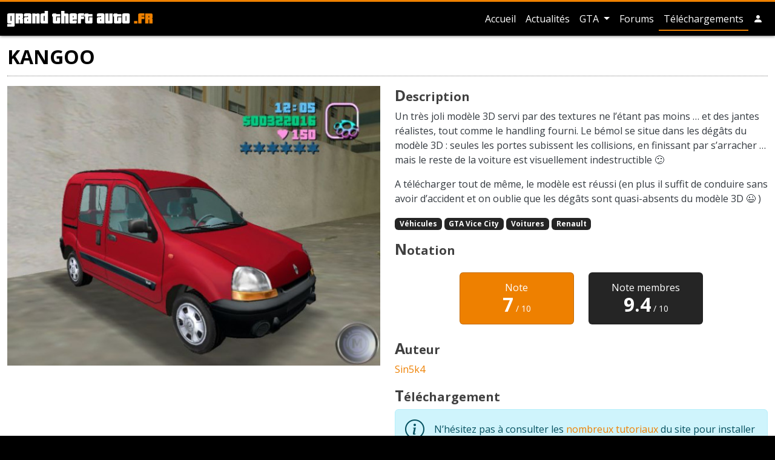

--- FILE ---
content_type: text/html; charset=UTF-8
request_url: https://www.grandtheftauto.fr/telechargements/586/kangoo
body_size: 5402
content:
<!DOCTYPE html>
<html lang="fr">
<head>
    <title>Kangoo · GrandTheftAuto.fr</title>
    <!-- Meta -->
    <meta charset="utf-8">
    <meta name="viewport" content="width=device-width, initial-scale=1.0, shrink-to-fit=no">
    <meta name="description" content="Un très joli modèle 3D servi par des textures ne l&#039;étant pas moins ... et des jantes réalistes, tout comme le handling fourni.
Le bémol se situe dans les dégâts du modèle 3D : seules les portes subissent les collisions, en finissant par s&#039;arracher ...mais le reste de la voiture est visuellement indestructible :confused:

A télécharger tout de même, le modèle est réussi (en plus il suffit de conduire sans avoir d&#039;accident et on oublie que les dégâts sont quasi-absents du modèle 3D :wink: )">
            <link rel="canonical" href="https://www.grandtheftauto.fr/telechargements/586/kangoo"/>
        <meta name="twitter:site" content="@gta_fr">

            <meta property="og:title" content="Kangoo">
        <meta property="og:type" content="website"/>
        <meta property="og:description" content="Un très joli modèle 3D servi par des textures ne l&#039;étant pas moins ... et des jantes réalistes, tout comme le handling fourni.
Le bémol se situe dans les dégâts du modèle 3D : seules les portes subissent les collisions, en finissant par s&#039;arracher ...mais le reste de la voiture est visuellement indestructible :confused:

A télécharger tout de même, le modèle est réussi (en plus il suffit de conduire sans avoir d&#039;accident et on oublie que les dégâts sont quasi-absents du modèle 3D :wink: )">
        <meta property="og:url" content="https://www.grandtheftauto.fr/telechargements/586/kangoo">
        <meta property="og:image" content="/apple-touch-icon.png">
    
    <link rel="stylesheet" href="/assets/css/website.0288d122.css">
    <link rel="apple-touch-icon" sizes="180x180" href="/apple-touch-icon.png">
<link rel="icon" type="image/png" sizes="32x32" href="/favicon-32x32.png">
<link rel="icon" type="image/png" sizes="16x16" href="/favicon-16x16.png">
<link rel="manifest" href="/site.webmanifest">
<link rel="mask-icon" href="/safari-pinned-tab.svg" color="#000000">
<meta name="apple-mobile-web-app-title" content="GrandTheftAuto.fr">
<meta name="application-name" content="GrandTheftAuto.fr">
<meta name="msapplication-TileColor" content="#ffc40d">
    <!-- Global site tag (gtag.js) - Google Analytics -->
<script async src="https://www.googletagmanager.com/gtag/js?id=G-XNDD0827YR"></script>
<script>
    window.dataLayer = window.dataLayer || [];
    function gtag(){dataLayer.push(arguments);}
    gtag('js', new Date());
    gtag('config', 'G-XNDD0827YR');
    gtag('consent', 'default', {
        'ad_storage': 'denied',
        'analytics_storage': 'denied'
    });
</script>
</head>

<body class="">
    <header class="page-header bg-dark sticky-top">
        <div class="container">
            <nav class="navbar navbar-expand navbar-dark flex-column flex-md-row">
                <a class="navbar-brand me-0 me-md-3" href="/"><svg id="logo" xmlns="http://www.w3.org/2000/svg" viewBox="0 0 109.04 11.98">
          <title>GrandTheftAuto.fr</title>
  <g class="title">
    <path class="a" d="M0,12V10.07H3.08a0,0,0,0,0,0,0V9.59H1.25C.42,9.59,0,9.27,0,8.64V2.89c0-.65.42-1,1.25-1H5.6V11c0,.63-.41,1-1.24,1ZM3.11,3.84H2.52s0,0,0,0v3.8s0,0,0,0h.59Z"/>
    <path class="a" d="M9.34,9.59v-3s0,0,0,0H8.72V9.59H6.23V1.92h4.35c.83,0,1.24.32,1.24,1V5.12c0,.37-.2.58-.61.63.41,0,.62.27.62.63V9.59Zm0-5.73s0,0,0,0H8.72V5h.59s0,0,0,0Z"/>
    <path class="a" d="M13.72,9.59c-.83,0-1.24-.32-1.24-.95V5.75c0-.63.41-1,1.24-1h1.86V3.86s0,0,0,0H15s0,0,0,0v.45H12.48V2.89c0-.65.41-1,1.24-1h3.11c.83,0,1.25.32,1.25,1v6.7Zm1.86-3.11H15s0,0,0,0V7.66s0,0,0,0h.58Z"/>
    <path class="a" d="M21.8,9.59V3.86l0,0h-.57a0,0,0,0,0,0,0V9.59h-2.5V1.92h2.5v.49a3,3,0,0,1,1.86-.49c.83,0,1.25.32,1.25,1v6.7Z"/>
    <path class="a" d="M26.16,9.59a1.49,1.49,0,0,1-.94-.24.83.83,0,0,1-.3-.71V2.89c0-.65.41-1,1.24-1H28V0h2.5V9.59ZM28,3.84h-.58s0,0,0,0v3.8s0,0,0,0H28Z"/>
    <path class="a" d="M35.44,9.59c-.83,0-1.25-.32-1.25-.95V4.31h-.61V2.41h.61V1.92h2.5v.49H39.8v1.9H36.69V7.66l0,0h.58l0,0V4.8H39.8V8.64c0,.63-.42.95-1.25.95Z"/>
    <path class="a" d="M43.52,9.59V3.86s0,0,0,0H42.9V9.59H40.41V0H42.9V1.92h1.86c.84,0,1.25.32,1.25,1v6.7Z"/>
    <path class="a" d="M47.9,9.59c-.84,0-1.25-.32-1.25-.95V2.89c0-.65.41-1,1.25-1H51c.84,0,1.25.32,1.25,1V6.72H49.14v.94s0,0,0,0h.56s0,0,0,0V7.2h2.49V8.64c0,.63-.41.95-1.25.95Zm1.86-5.73s0,0,0,0h-.56s0,0,0,0V4.93h.62Z"/>
    <path class="a" d="M52.88,9.59V2.89c0-.65.41-1,1.24-1h3.44V3.84H55.4s0,0,0,0v.45h2.16V6.23H55.37V9.59Z"/>
    <path class="a" d="M59.67,9.59c-.83,0-1.25-.32-1.25-.95V4.31h-.61V2.41h.61V1.92h2.5v.49H64v1.9h-3.1V7.66s0,0,0,0h.58l0,0V4.8H64V8.64c0,.63-.41.95-1.24.95Z"/>
    <path class="a" d="M68.54,9.59c-.84,0-1.25-.32-1.25-.95V5.75c0-.63.41-1,1.25-1H70.4V3.86s0,0,0,0h-.56s0,0,0,0v.45H67.29V2.89c0-.65.41-1,1.25-1h3.1c.84,0,1.25.32,1.25,1v6.7ZM70.4,6.48h-.59s0,0,0,0V7.66s0,0,0,0h.59Z"/>
    <path class="a" d="M74.74,9.59c-.83,0-1.25-.32-1.25-.95V1.92H76V7.66l0,0h.57a0,0,0,0,0,0,0V1.92h2.5V8.64c0,.63-.42.95-1.25.95Z"/>
    <path class="a" d="M81.33,9.59c-.83,0-1.25-.32-1.25-.95V4.31h-.61V2.41h.61V1.92h2.5v.49h3.1v1.9h-3.1V7.66s0,0,0,0h.58l0,0V4.8h2.48V8.64c0,.63-.41.95-1.24.95Z"/>
    <path class="a" d="M87.52,9.59c-.83,0-1.25-.32-1.25-.95V2.89c0-.65.42-1,1.25-1h3.11c.83,0,1.25.32,1.25,1V8.64c0,.63-.42.95-1.25.95Zm1.86-5.73a0,0,0,0,0,0,0h-.57l0,0v3.8l0,0h.57a0,0,0,0,0,0,0Z"/>
  </g>
  <g class="ext">
    <path class="a" d="M95.15,9.59V7.68h2.5V9.59Z"/>
    <path class="a" d="M98.26,9.59V2.89c0-.65.42-1,1.25-1h3.43V3.84h-2.16s0,0,0,0v.45h2.16V6.23h-2.16V9.59Z"/>
    <path class="a" d="M106.54,9.59v-3s0,0,0,0h-.59V9.59h-2.5V1.92h4.36c.82,0,1.23.32,1.23,1V5.12c0,.37-.2.58-.61.63.42,0,.63.27.63.63V9.59Zm0-5.73,0,0h-.59V5h.59a0,0,0,0,0,0,0Z"/>
  </g>
</svg></a>

                                    <ul class="navbar-nav ms-md-auto navbar-nav-hscroll">
                        <li class="nav-item d-none d-md-inline-block ">
                            <a class="nav-link" href="/">
                                Accueil
                            </a>
                        </li>
                        <li class="nav-item ">
                            <a class="nav-link" href="/actualites">
                                Actualités
                            </a>
                        </li>
                                                    <li class="nav-item dropdown ">
                                <a class="nav-link d-md-none" href="/gta">
                                    GTA
                                </a>
                                <a class="nav-link dropdown-toggle d-none d-md-inline-block"
                                   id="navbarDropdownMenuLink" role="button"
                                   data-bs-toggle="dropdown" aria-haspopup="true" aria-expanded="false"
                                   href="/gta">
                                    GTA
                                </a>
                                <div class="dropdown-menu" aria-labelledby="navbarDropdownMenuLink">
                                                                                                                        <a class="dropdown-item"
                                               href="/gta6">
                                                GTA 6
                                            </a>
                                                                                                                                                                <a class="dropdown-item"
                                               href="/gta5">
                                                GTA 5
                                            </a>
                                                                                                                                                                <a class="dropdown-item"
                                               href="/gta4-the-lost-and-damned">
                                                GTA 4 : The Lost and Damned
                                            </a>
                                                                                                                                                                <a class="dropdown-item"
                                               href="/gta4">
                                                GTA 4
                                            </a>
                                                                                                                                                                <a class="dropdown-item"
                                               href="/gta-vice-city-stories">
                                                GTA Vice City Stories
                                            </a>
                                                                                                                                                                <a class="dropdown-item"
                                               href="/gta-liberty-city-stories">
                                                GTA Liberty City Stories
                                            </a>
                                                                                                                                                                <a class="dropdown-item"
                                               href="/gta-san-andreas">
                                                GTA San Andreas
                                            </a>
                                                                                                                                                                <a class="dropdown-item"
                                               href="/gta-vice-city">
                                                GTA Vice City
                                            </a>
                                                                                                                                                                <a class="dropdown-item"
                                               href="/gta3">
                                                GTA 3
                                            </a>
                                                                                                                                                                                                                                                                                                                                                                                                                                <div class="dropdown-divider"></div>
                                    <a class="dropdown-item"
                                       href="/gta">
                                        Tous les GTA
                                    </a>
                                </div>
                            </li>
                                                <li class="nav-item">
                            <a class="nav-link" href="https://forums.grandtheftauto.fr">Forums</a>
                        </li>
                        <li class="nav-item active">
                            <a class="nav-link" href="/telechargements">
                                Téléchargements
                            </a>
                        </li>
                                                                                <li class="nav-item me-md-0 d-inline-block d-sm-none">
                                <a class="nav-link"
                                   role="button" rel="nofollow"
                                                                                    href="/login?goto=%2Ftelechargements%2F586%2Fkangoo"
                                                                        >
                                    <i class="bi bi-person-fill"
                                       role="img"
                                       data-bs-toggle="tooltip"
                                       title="Compte utilisateur"></i>
                                </a>
                            </li>
                            <li class="nav-item me-md-0 dropdown d-none d-sm-inline-block">
                                <a class="nav-link"
                                   role="button" rel="nofollow"
                                                                                    href="/login?goto=%2Ftelechargements%2F586%2Fkangoo"
                                                                        >
                                    <i class="bi bi-person-fill"
                                       role="img"
                                       data-bs-toggle="tooltip"
                                       title="Compte utilisateur"></i>
                                </a>
                                                            </li>
                                            </ul>
                            </nav>
        </div>
            </header>
    
    <div class="container py-3">
        <article>
            <header>
                <h1>Kangoo</h1>
            </header>

            <div class="row">
                                    <div class="col-12 col-md gallery"
                         data-url="/telechargements/586/kangoo">
                        <a href="/telechargements/586/kangoo/preview"
                           data-toggle="screenshot"
                           data-full="/img/9e9d9182-ca17-4955-b85b-ec9dada32ee5/4.jpg">
                            <img class="img-fluid w-100 mb-2"
                                 src="/img/9e9d9182-ca17-4955-b85b-ec9dada32ee5/4.jpg?w=600&amp;s=a5bf835f298ac4814479e2a7c5117483"
                                 alt="Kangoo"
                                 loading="lazy">
                        </a>
                    </div>
                                <div class="col article-content">
                    <h2 class="h3">Description</h2>
                                                                        <p>Un très joli modèle 3D servi par des textures ne l’étant pas moins … et des jantes réalistes, tout comme le handling fourni.
Le bémol se situe dans les dégâts du modèle 3D : seules les portes subissent les collisions, en finissant par s’arracher …mais le reste de la voiture est visuellement indestructible 😕</p>
<p>A télécharger tout de même, le modèle est réussi (en plus il suffit de conduire sans avoir d’accident et on oublie que les dégâts sont quasi-absents du modèle 3D 😉 )</p>

                                                                                        <p>
                                                            <a href="/telechargements?filters%5Btype%5D%5B0%5D=1"
                                   class="badge bg-secondary">Véhicules</a>
                                                            <a href="/telechargements?filters%5Bgame%5D%5B0%5D=3"
                                   class="badge bg-secondary">GTA Vice City</a>
                                                            <a href="/telechargements?filters%5Bvehicle-kind%5D%5B0%5D=13"
                                   class="badge bg-secondary">Voitures</a>
                                                            <a href="/telechargements?filters%5Bbrand%5D%5B0%5D=67"
                                   class="badge bg-secondary">Renault</a>
                                                    </p>
                    
                                            <h2 class="h3">Notation</h2>
                        <div class="row my-4 justify-content-center">
                                                            <div class="col col-md-4">
                                    <div class="card card-rating bg-primary">
                                        <div class="card-body">
                                            <p class="card-title">Note</p>
                                            <span class="card-text-rating">7</span>
                                            <small>/ 10</small>
                                        </div>
                                    </div>
                                </div>
                                                                                        <div class="col-6 col-md-4">
                                    <div class="card card-rating bg-secondary">
                                        <div class="card-body">
                                            <p class="card-title">Note membres</p>
                                            <span class="card-text-rating">9.4</span>
                                            <small>/ 10</small>
                                        </div>
                                    </div>
                                </div>
                                                    </div>
                    
                                            <h2 class="h3">Auteur</h2>
                        <p>
                                                            <a href="/telechargements/auteurs/3240">
                                    Sin5k4                                </a>
                                                    </p>
                    
                    <h2 class="h3">Téléchargement</h2>

                    <div class="alert alert-info">
                        <p>N’hésitez pas à consulter les <a href="/articles/tutoriaux">nombreux tutoriaux</a> du site pour installer vos téléchargements.</p>
                    </div>

                    <ul class="list-unstyled">
                                                    <li class="my-2 d-grid gap-2">
                                <a href="/telechargements/586/kangoo/download/b09c936e-5882-4a50-a0cd-e6c587c9d09b"
                                   class="btn btn-primary d-flex align-items-center text-truncate">
                                    <i class="bi bi-download me-2" role="img"></i>
                                    <span title="Kangoo" class="text-truncate me-2">Kangoo</span>
                                    <small class="ms-auto text-body-secondary text-nowrap">728.5 KB</small>
                                </a>
                            </li>
                                            </ul>
                </div>

                <div class="col-12">
                    <footer class="row g-0 justify-content-between">
                        <div class="col-12 col-md">
                            
    Jeudi 20 mai 2004 à 14:50
            par <a href="/contributeurs">MIMIduCHAT</a>
                            </div>
                        <div class="col-12 col-md-auto">
                                            <div class="sharing btn-group" role="group" aria-label="Partage">
                        <a href="https://www.facebook.com/sharer/sharer.php?u=https%3A%2F%2Fwww.grandtheftauto.fr%2Ftelechargements%2F586%2Fkangoo"
               target="_blank" class="btn btn-sm btn-facebook" rel="noopener">
                <i class="bi bi-facebook me-md-1" role="img"></i>
                <span class="d-none d-md-inline">Facebook</span>
            </a>
            <a href="https://twitter.com/intent/tweet/?text=Kangoo&url=https%3A%2F%2Fwww.grandtheftauto.fr%2Ftelechargements%2F586%2Fkangoo"
               target="_blank" class="btn btn-sm btn-twitter" rel="noopener">
                <i class="bi bi-twitter me-md-1" role="img"></i>
                <span class="d-none d-md-inline">Twitter</span>
            </a>
            <a href="mailto:?subject=Kangoo&body=https%3A%2F%2Fwww.grandtheftauto.fr%2Ftelechargements%2F586%2Fkangoo"
               target="_blank" class="btn btn-sm btn-dark" rel="noopener">
                <i class="bi bi-envelope-fill me-md-1" role="img"></i>
                <span class="d-none d-md-inline">E-mail</span>
            </a>
        </div>
    
                        </div>
                    </footer>
                </div>

                <div class="col-12">
                                                                                                                                                                                                                    </div>
            </div>
        </article>
    </div>

    <footer class="page-footer bg-dark py-3">
                    <div class="container">
                <div class="row" data-masonry="{&quot;percentPosition&quot;: true, &quot;transitionDuration&quot;: 0 }">
                                                                        <div class="col-6 col-sm-4 col-md-3 col-lg-2">
                                <div class="card bg-dark">
                                    <div class="card-body">
                                        <a href="/gta6"
                                           class="h6">GTA 6</a>
                                        <ul class="list-unstyled">
                                                                                            <li>
                                                    <a href="/gta6/presentation">
                                                        Présentation
                                                    </a>
                                                </li>
                                                                                            <li>
                                                    <a href="/gta6/screenshots">
                                                        Screenshots
                                                    </a>
                                                </li>
                                                                                            <li>
                                                    <a href="/gta6/videos">
                                                        Vidéos
                                                    </a>
                                                </li>
                                                                                    </ul>
                                    </div>
                                </div>
                            </div>
                                                                                                <div class="col-6 col-sm-4 col-md-3 col-lg-2">
                                <div class="card bg-dark">
                                    <div class="card-body">
                                        <a href="/gta5"
                                           class="h6">GTA 5</a>
                                        <ul class="list-unstyled">
                                                                                            <li>
                                                    <a href="/gta5/presentation">
                                                        Présentation
                                                    </a>
                                                </li>
                                                                                            <li>
                                                    <a href="/gta5/cheat-codes">
                                                        Cheat codes
                                                    </a>
                                                </li>
                                                                                            <li>
                                                    <a href="/gta5/soluce-complete">
                                                        Soluce complète
                                                    </a>
                                                </li>
                                                                                            <li>
                                                    <a href="/gta5/tips">
                                                        Tips
                                                    </a>
                                                </li>
                                                                                            <li>
                                                    <a href="/gta5/cartes">
                                                        Cartes / Plans
                                                    </a>
                                                </li>
                                                                                            <li>
                                                    <a href="/gta5/screenshots">
                                                        Screenshots
                                                    </a>
                                                </li>
                                                                                            <li>
                                                    <a href="/gta5/videos">
                                                        Vidéos
                                                    </a>
                                                </li>
                                                                                    </ul>
                                    </div>
                                </div>
                            </div>
                                                                                                <div class="col-6 col-sm-4 col-md-3 col-lg-2">
                                <div class="card bg-dark">
                                    <div class="card-body">
                                        <a href="/gta4-the-lost-and-damned"
                                           class="h6">GTA 4 : The Lost and Damned</a>
                                        <ul class="list-unstyled">
                                                                                            <li>
                                                    <a href="/gta4-the-lost-and-damned/videos">
                                                        Vidéos
                                                    </a>
                                                </li>
                                                                                    </ul>
                                    </div>
                                </div>
                            </div>
                                                                                                <div class="col-6 col-sm-4 col-md-3 col-lg-2">
                                <div class="card bg-dark">
                                    <div class="card-body">
                                        <a href="/gta4"
                                           class="h6">GTA 4</a>
                                        <ul class="list-unstyled">
                                                                                            <li>
                                                    <a href="/gta4/presentation">
                                                        Présentation
                                                    </a>
                                                </li>
                                                                                            <li>
                                                    <a href="/gta4/cheat-codes">
                                                        Cheat codes
                                                    </a>
                                                </li>
                                                                                            <li>
                                                    <a href="/gta4/soluce-complete">
                                                        Soluce complète
                                                    </a>
                                                </li>
                                                                                            <li>
                                                    <a href="/gta4/tips">
                                                        Tips
                                                    </a>
                                                </li>
                                                                                            <li>
                                                    <a href="/gta4/cartes">
                                                        Cartes / Plans
                                                    </a>
                                                </li>
                                                                                            <li>
                                                    <a href="/gta4/screenshots">
                                                        Screenshots
                                                    </a>
                                                </li>
                                                                                            <li>
                                                    <a href="/gta4/videos">
                                                        Vidéos
                                                    </a>
                                                </li>
                                                                                    </ul>
                                    </div>
                                </div>
                            </div>
                                                                                                <div class="col-6 col-sm-4 col-md-3 col-lg-2">
                                <div class="card bg-dark">
                                    <div class="card-body">
                                        <a href="/gta-vice-city-stories"
                                           class="h6">GTA Vice City Stories</a>
                                        <ul class="list-unstyled">
                                                                                            <li>
                                                    <a href="/gta-vice-city-stories/cheat-codes">
                                                        Cheat codes
                                                    </a>
                                                </li>
                                                                                            <li>
                                                    <a href="/gta-vice-city-stories/soluce-complete">
                                                        Soluce complète
                                                    </a>
                                                </li>
                                                                                            <li>
                                                    <a href="/gta-vice-city-stories/screenshots">
                                                        Screenshots
                                                    </a>
                                                </li>
                                                                                            <li>
                                                    <a href="/gta-vice-city-stories/videos">
                                                        Vidéos
                                                    </a>
                                                </li>
                                                                                    </ul>
                                    </div>
                                </div>
                            </div>
                                                                                                <div class="col-6 col-sm-4 col-md-3 col-lg-2">
                                <div class="card bg-dark">
                                    <div class="card-body">
                                        <a href="/gta-liberty-city-stories"
                                           class="h6">GTA Liberty City Stories</a>
                                        <ul class="list-unstyled">
                                                                                            <li>
                                                    <a href="/gta-liberty-city-stories/cheat-codes">
                                                        Cheat codes
                                                    </a>
                                                </li>
                                                                                            <li>
                                                    <a href="/gta-liberty-city-stories/soluce-complete">
                                                        Soluce complète
                                                    </a>
                                                </li>
                                                                                            <li>
                                                    <a href="/gta-liberty-city-stories/cartes">
                                                        Cartes / Plans
                                                    </a>
                                                </li>
                                                                                            <li>
                                                    <a href="/gta-liberty-city-stories/screenshots">
                                                        Screenshots
                                                    </a>
                                                </li>
                                                                                            <li>
                                                    <a href="/gta-liberty-city-stories/videos">
                                                        Vidéos
                                                    </a>
                                                </li>
                                                                                    </ul>
                                    </div>
                                </div>
                            </div>
                                                                                                <div class="col-6 col-sm-4 col-md-3 col-lg-2">
                                <div class="card bg-dark">
                                    <div class="card-body">
                                        <a href="/gta-san-andreas"
                                           class="h6">GTA San Andreas</a>
                                        <ul class="list-unstyled">
                                                                                            <li>
                                                    <a href="/gta-san-andreas/presentation">
                                                        Présentation
                                                    </a>
                                                </li>
                                                                                            <li>
                                                    <a href="/gta-san-andreas/cheat-codes">
                                                        Cheat codes
                                                    </a>
                                                </li>
                                                                                            <li>
                                                    <a href="/gta-san-andreas/soluce-complete">
                                                        Soluce complète
                                                    </a>
                                                </li>
                                                                                            <li>
                                                    <a href="/gta-san-andreas/tips">
                                                        Tips
                                                    </a>
                                                </li>
                                                                                            <li>
                                                    <a href="/gta-san-andreas/cartes">
                                                        Cartes / Plans
                                                    </a>
                                                </li>
                                                                                            <li>
                                                    <a href="/gta-san-andreas/screenshots">
                                                        Screenshots
                                                    </a>
                                                </li>
                                                                                            <li>
                                                    <a href="/gta-san-andreas/videos">
                                                        Vidéos
                                                    </a>
                                                </li>
                                                                                    </ul>
                                    </div>
                                </div>
                            </div>
                                                                                                <div class="col-6 col-sm-4 col-md-3 col-lg-2">
                                <div class="card bg-dark">
                                    <div class="card-body">
                                        <a href="/gta-vice-city"
                                           class="h6">GTA Vice City</a>
                                        <ul class="list-unstyled">
                                                                                            <li>
                                                    <a href="/gta-vice-city/presentation">
                                                        Présentation
                                                    </a>
                                                </li>
                                                                                            <li>
                                                    <a href="/gta-vice-city/cheat-codes">
                                                        Cheat codes
                                                    </a>
                                                </li>
                                                                                            <li>
                                                    <a href="/gta-vice-city/soluce-complete">
                                                        Soluce complète
                                                    </a>
                                                </li>
                                                                                            <li>
                                                    <a href="/gta-vice-city/tips">
                                                        Tips
                                                    </a>
                                                </li>
                                                                                            <li>
                                                    <a href="/gta-vice-city/cartes">
                                                        Cartes / Plans
                                                    </a>
                                                </li>
                                                                                            <li>
                                                    <a href="/gta-vice-city/screenshots">
                                                        Screenshots
                                                    </a>
                                                </li>
                                                                                            <li>
                                                    <a href="/gta-vice-city/videos">
                                                        Vidéos
                                                    </a>
                                                </li>
                                                                                    </ul>
                                    </div>
                                </div>
                            </div>
                                                                                                <div class="col-6 col-sm-4 col-md-3 col-lg-2">
                                <div class="card bg-dark">
                                    <div class="card-body">
                                        <a href="/gta3"
                                           class="h6">GTA 3</a>
                                        <ul class="list-unstyled">
                                                                                            <li>
                                                    <a href="/gta3/presentation">
                                                        Présentation
                                                    </a>
                                                </li>
                                                                                            <li>
                                                    <a href="/gta3/cheat-codes">
                                                        Cheat codes
                                                    </a>
                                                </li>
                                                                                            <li>
                                                    <a href="/gta3/soluce-complete">
                                                        Soluce complète
                                                    </a>
                                                </li>
                                                                                            <li>
                                                    <a href="/gta3/tips">
                                                        Tips
                                                    </a>
                                                </li>
                                                                                            <li>
                                                    <a href="/gta3/cartes">
                                                        Cartes / Plans
                                                    </a>
                                                </li>
                                                                                            <li>
                                                    <a href="/gta3/screenshots">
                                                        Screenshots
                                                    </a>
                                                </li>
                                                                                            <li>
                                                    <a href="/gta3/videos">
                                                        Vidéos
                                                    </a>
                                                </li>
                                                                                    </ul>
                                    </div>
                                </div>
                            </div>
                                                                                                <div class="col-6 col-sm-4 col-md-3 col-lg-2">
                                <div class="card bg-dark">
                                    <div class="card-body">
                                        <a href="/gta2"
                                           class="h6">GTA 2</a>
                                        <ul class="list-unstyled">
                                                                                            <li>
                                                    <a href="/gta2/cheat-codes">
                                                        Cheat codes
                                                    </a>
                                                </li>
                                                                                            <li>
                                                    <a href="/gta2/cartes">
                                                        Cartes / Plans
                                                    </a>
                                                </li>
                                                                                            <li>
                                                    <a href="/gta2/screenshots">
                                                        Screenshots
                                                    </a>
                                                </li>
                                                                                    </ul>
                                    </div>
                                </div>
                            </div>
                                                                                                <div class="col-6 col-sm-4 col-md-3 col-lg-2">
                                <div class="card bg-dark">
                                    <div class="card-body">
                                        <a href="/gta-london-1969"
                                           class="h6">GTA London 1969</a>
                                        <ul class="list-unstyled">
                                                                                            <li>
                                                    <a href="/gta-london-1969/cheat-codes">
                                                        Cheat codes
                                                    </a>
                                                </li>
                                                                                            <li>
                                                    <a href="/gta-london-1969/cartes">
                                                        Cartes / Plans
                                                    </a>
                                                </li>
                                                                                            <li>
                                                    <a href="/gta-london-1969/screenshots">
                                                        Screenshots
                                                    </a>
                                                </li>
                                                                                    </ul>
                                    </div>
                                </div>
                            </div>
                                                                                                <div class="col-6 col-sm-4 col-md-3 col-lg-2">
                                <div class="card bg-dark">
                                    <div class="card-body">
                                        <a href="/gta1"
                                           class="h6">GTA 1</a>
                                        <ul class="list-unstyled">
                                                                                            <li>
                                                    <a href="/gta1/cheat-codes">
                                                        Cheat codes
                                                    </a>
                                                </li>
                                                                                            <li>
                                                    <a href="/gta1/cartes">
                                                        Cartes / Plans
                                                    </a>
                                                </li>
                                                                                            <li>
                                                    <a href="/gta1/screenshots">
                                                        Screenshots
                                                    </a>
                                                </li>
                                                                                    </ul>
                                    </div>
                                </div>
                            </div>
                                                                                                <div class="col-6 col-sm-4 col-md-3 col-lg-2">
                                <div class="card bg-dark">
                                    <div class="card-body">
                                        <a href="/gta-advance"
                                           class="h6">GTA Advance</a>
                                        <ul class="list-unstyled">
                                                                                            <li>
                                                    <a href="/gta-advance/screenshots">
                                                        Screenshots
                                                    </a>
                                                </li>
                                                                                    </ul>
                                    </div>
                                </div>
                            </div>
                                                            </div>
            </div>
                <div class="container text-center">
            <hr>
            <ul class="list-inline">
                <li class="list-inline-item">
                    <a href="/contributeurs">Contributeurs</a>
                </li>
                <li class="list-inline-item">
                    <a href="https://forums.grandtheftauto.fr">Forums</a>
                </li>
                <li class="list-inline-item">
                    <a href="https://www.facebook.com/grandtheftauto.fr/" rel="noopener nofollow" target="_blank">
                        <i class="bi bi-facebook me-1" role="img"></i>
                        Facebook
                    </a>
                </li>
                <li class="list-inline-item">
                    <a href="https://twitter.com/gta_fr" rel="noopener nofollow" target="_blank">
                        <i class="bi bi-twitter me-1" role="img"></i>
                        Twitter
                    </a>
                </li>
                <li class="list-inline-item">
                    <a href="https://www.youtube.com/c/grandtheftauto-fr" rel="noopener nofollow" target="_blank">
                        <i class="bi bi-youtube me-1" role="img"></i>
                        YouTube
                    </a>
                </li>
                <li class="list-inline-item">
                    <a href="https://discord.gg/TutTpsS54d" rel="noopener nofollow" target="_blank">
                        <i class="bi bi-discord me-1" role="img"></i>
                        Discord
                    </a>
                </li>
            </ul>
            <p>
                GTA Macreators - Copyright &copy; 2002-2026
            </p>
        </div>
    </footer>

<div class="toast-container w-100 d-flex justify-content-center" data-notifications="[]"></div>
<script src="/assets/js/bundle.484.0288d122.js"></script>
<script src="/assets/js/website.d7152587.js"></script>
<link href="https://fonts.googleapis.com/css?family=Open+Sans:300,400,600,700"
      rel="stylesheet">
</body>
</html>

